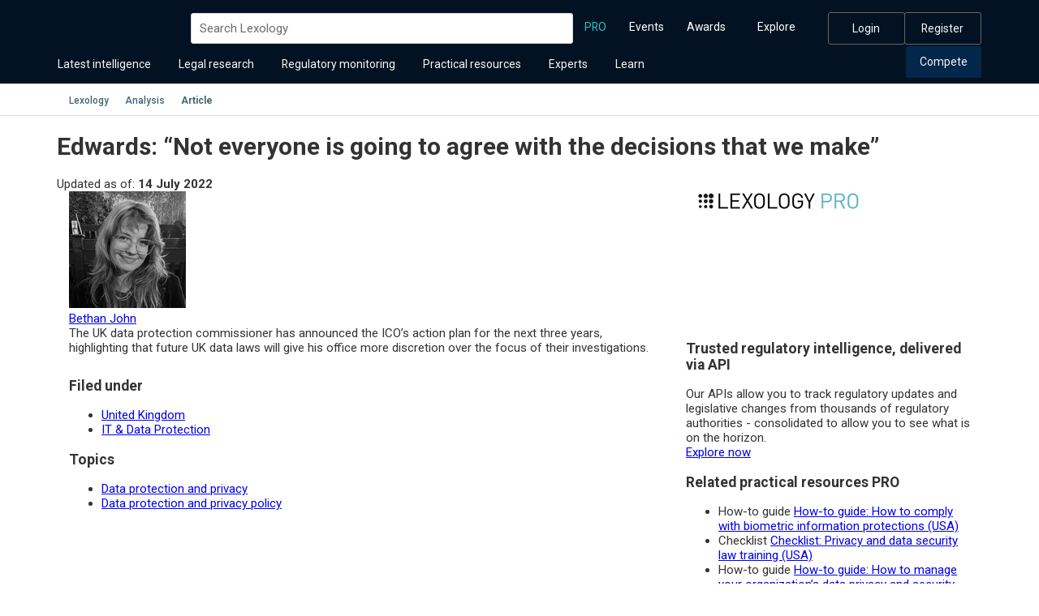

--- FILE ---
content_type: text/html; charset=utf-8
request_url: https://www.lexology.com/pro/content/edwards-not-everyone-going-agree-the-decisions-we-make
body_size: 17174
content:


<!DOCTYPE html>
<html lang='en'>
<head>
    <title>Edwards: “Not everyone is going to agree with the decisions that we make” - Lexology Pro</title>

    <link rel="preconnect" href="https://cookie-cdn.cookiepro.com" />
    <link rel="dns-prefetch" href="https://cookie-cdn.cookiepro.com" />
    <link rel="preconnect" href="https://static.hotjar.com" />
    <link rel="dns-prefetch" href="https://static.hotjar.com" />

<link rel="preload" href="/bundles/2021/libraryStyles?v=in-lJmI9OGBT8H6mNbL3txqVaio1r-ZTZOcp-Ljcfj81" as="style" />
<link rel="preload" href="/bundles/2021/scripts?v=N-hd5IcwslSh3ECYiXFS2P0HbOfzTRiFQukcMyn7Nrw1" as="script" />

    <link rel="preload" href="/bundles/sharedStyles?v=w1UDCi32-VPYpSg_4ErR2TeJnNLMZoWsg0T-KQ1JnmE1" as="style" />


    

    <link href='/dist/react/static/css/proArticle.0d0a047e.css' rel='preload' as='style' /><link href='/dist/react/static/js/0.53f729fb.chunk.js' rel='preload' as='script' /><link href='/dist/react/static/js/1.278c65c9.chunk.js' rel='preload' as='script' /><link href='/dist/react/static/js/proArticle.e1f47c71.js' rel='preload' as='script' /><link href='/dist/react/static/css/sitewidev2.abe2b988.css' rel='preload' as='style' /><link href='/dist/react/static/js/0.53f729fb.chunk.js' rel='preload' as='script' /><link href='/dist/react/static/js/1.278c65c9.chunk.js' rel='preload' as='script' /><link href='/dist/react/static/js/sitewidev2.14195cf8.js' rel='preload' as='script' /><script>window.__REACT_JS = '/dist/react/static/js/0.53f729fb.chunk.js,/dist/react/static/js/1.278c65c9.chunk.js,/dist/react/static/js/proArticle.e1f47c71.js,/dist/react/static/css/proArticle.0d0a047e.css,/dist/react/static/js/0.53f729fb.chunk.js,/dist/react/static/js/1.278c65c9.chunk.js,/dist/react/static/js/sitewidev2.14195cf8.js,/dist/react/static/css/sitewidev2.abe2b988.css'</script>

    <meta name="viewport" content="width=device-width, initial-scale=1">
    <script>
        var cookieProUrl = 'https://cookie-cdn.cookiepro.com/scripttemplates/otSDKStub.js';
        var cookieProDataDomainScript = '930d40f3-7bc1-4bec-938c-9c8ed3e61516';
        var optanonwrapperfunctions = [];
    </script>

    <meta http-equiv="X-UA-Compatible" content="IE=EDGE">
    <meta charset="utf-8">
    <meta name="robots" content="max-snippet:-1, max-image-preview:standard">




<link rel="canonical" href="https://www.lexology.com/pro/content/edwards-not-everyone-going-agree-the-decisions-we-make" />

<meta name="description" content="The UK data protection commissioner has announced the ICO’s action plan for the next three years, highlighting that future UK data laws will give his office more discretion over the focus of their investigations. " />
<meta name="keywords" content="law, lawyers, legal, law firms, law updates, legal updates, legal developments, law developments, legal newsletters, legal current awareness, deals, legal advisers, legal advisors, legal directory, United Kingdom, IT &amp; Data Protection, Data protection and privacy, Data protection and privacy policy" />


<meta property="og:title" content="Edwards: “Not everyone is going to agree with the decisions that we make”" />
<meta property="og:description" content="The UK data protection commissioner has announced the ICO’s action plan for the next three years, highlighting that future UK data laws will give his office more discretion over the focus of their investigations. " />
<meta property="og:url" content="https://www.lexology.com/pro/content/edwards-not-everyone-going-agree-the-decisions-we-make" />
<meta property="og:image" content="https://www.lexology.com/images/share/lexology-social-media.png" />
<meta property="og:image:alt" content="Lexology (R)" />
<meta property="og:type" content="article" />
<meta property="og:site_name" content="Lexology" />
<meta itemprop="name" content="Edwards: “Not everyone is going to agree with the decisions that we make”" />
<meta itemprop="description" content="The UK data protection commissioner has announced the ICO’s action plan for the next three years, highlighting that future UK data laws will give his office more discretion over the focus of their investigations. " />

<meta name="DC.date" content="2022-07-14" /><meta name="Workarea" content="IT &amp; Data Protection" /><meta name="Jurisdiction" content="United Kingdom" />    <meta name="FirmName" content="Lexology PRO" />
<script type="application/ld+json">
    {
        "@context": "http://schema.org",
        "@type": "Article",
        "url": "https://www.lexology.com/pro/content/edwards-not-everyone-going-agree-the-decisions-we-make",
        "image": {
            "@type": "ImageObject",
            "url": "https://www.lexology.com/images/share/lexology-social-media.png",
            "width": "180",
            "height": "110"
        },
        "headline": "Edwards: “Not everyone is going to agree with the decisions that we make”",
 "datePublished": "2022-07-14T15:07:41",          "dateModified": "2022-07-14T15:07:41",                     
            "publisher": {
                "@type": "Organization",
                "@context": "http://schema.org",
                "name": "Lexology PRO",
                "logo" : {
                    "@type": "ImageObject",
                    "url" : "https://www.lexology.com/images/lexology/firm/adb540ff-dd2e-490b-ba24-e9a3437947c6/20230503105019.png"
                },
                "url" : "https://www.lexology.com/firms/lexology-pro"
            },
            
                    "author": [
                
                    {
                    "@type": "Person",
                    "@context": "http://schema.org",
                    "name": "Bethan John",
                    "url": "https://www.lexology.com/firms/lexology-pro/bethan_john",
                    "image": "https://www.lexology.com/images/lexology/authorv2/squaretop/e06bf041-f6b8-4676-885b-2a5dcfae7d78/W144/H144/20240117121006/photo.jpg"
                    }
                
            ],
                    
            "isAccessibleForFree": "False",
            "hasPart": [
                {
                    "@type": "WebPageElement",
                    "isAccessibleForFree": "False",
                    "cssSelector": ".gated-content"
                }
            ],
            
        "mainEntityOfPage": "https://www.lexology.com/pro/content/edwards-not-everyone-going-agree-the-decisions-we-make"
    }
</script>

                
                    <link href="/bundles/2021/libraryStyles?v=in-lJmI9OGBT8H6mNbL3txqVaio1r-ZTZOcp-Ljcfj81" rel="stylesheet"/>

                
            
                <link href="/bundles/sharedStyles?v=w1UDCi32-VPYpSg_4ErR2TeJnNLMZoWsg0T-KQ1JnmE1" rel="stylesheet"/>

            

    

<link rel="preconnect" href="https://fonts.gstatic.com" />
<link rel="preload" as="style" href="https://fonts.googleapis.com/css?family=Roboto:400,500,700,300&amp;display=swap" />
<link rel="stylesheet" media="print" onload="this.onload=null;this.removeAttribute('media');" href="https://fonts.googleapis.com/css?family=Roboto:400,500,700,300&display=swap" /><noscript><link rel="stylesheet" href="https://fonts.googleapis.com/css?family=Roboto:400,500,700,300&display=swap" /></noscript>
<link rel="preload" href="/bundles/2018/fontawesome5?v=Kdn8pLG5gpw5oeKcAZDrvD3yAuaVJpf8ApNw9gspBEk1" as="style" />

<link rel="stylesheet" media="print" onload="this.onload=null;this.removeAttribute('media');" href="/bundles/2018/fontawesome5?v=Kdn8pLG5gpw5oeKcAZDrvD3yAuaVJpf8ApNw9gspBEk1" />
<noscript><link href="/bundles/2018/fontawesome5?v=Kdn8pLG5gpw5oeKcAZDrvD3yAuaVJpf8ApNw9gspBEk1" rel="stylesheet"/>
</noscript>

    <link rel="search" type="application/opensearchdescription+xml" href="/library/OpenSearch.xml" title="Lexology" />
    <meta http-equiv="content-type" content="text/html;charset=utf-8" />
    <link rel="SHORTCUT ICON" href="/favicon_lex.ico" type="image/x-icon" />
    <link href="//www.lexology.com/images/apple-touch-icon.png" rel="apple-touch-icon" />
    <link href="//www.lexology.com/images/apple-touch-icon-76x76.png" rel="apple-touch-icon" sizes="76x76" />
    <link href="//www.lexology.com/images/apple-touch-icon-120x120.png" rel="apple-touch-icon" sizes="120x120" />
    <link href="//www.lexology.com/images/apple-touch-icon-152x152.png" rel="apple-touch-icon" sizes="152x152" />
    <link href="//www.lexology.com/images/apple-touch-icon-180x180.png" rel="apple-touch-icon" sizes="180x180" />
    <link href="//www.lexology.com/favicon.ico" rel="icon" type="image/png" />
    <link href="//www.lexology.com/favicon.ico" rel="SHORTCUT ICON" type="image/png" />
    <link href="//www.lexology.com/images/icon-hires.png" rel="icon" sizes="192x192" />
    <link href="//www.lexology.com/images/icon-normal.png" rel="icon" sizes="128x128" />


    
    
    <script src="/dist/webpack/VideoHubDetail.2ddb0b1748ba60762e71.js"></script>

    <link href="/bundles/2019/prostyles?v=LZISUzWaN1DeWeDHb3gf7XBfmOxTO_3tPOD6LoSC6v41" rel="stylesheet"/>

    <link href="/bundles/misc-pages?v=Q3dL_hMdr1t606rCrAeQMDj_4RXQrhPt8iTtqHlDIxs1" rel="stylesheet"/>



    

    <script type="text/plain" class="optanon-category-C0002">
                            (function(i,s,o,g,r,a,m){i['GoogleAnalyticsObject']=r;i[r]=i[r]||function(){
                            (i[r].q=i[r].q||[]).push(arguments)},i[r].l=1*new Date();a=s.createElement(o),
                            m=s.getElementsByTagName(o)[0];a.async=1;a.src=g;m.parentNode.insertBefore(a,m)
                            })(window,document,'script','//www.google-analytics.com/analytics.js','ga');
                            ga('create', 'UA-8625846-3', 'auto');ga('send', 'pageview', {  });</script><!-- Google tag (gtag.js) -->
                        <script async src="https://www.googletagmanager.com/gtag/js?id=G-TPRFN09B8E" class="optanon-category-C0002"></script>
                        <script type="text/plain" class="optanon-category-C0002">
                            window.dataLayer = window.dataLayer || []; 
                            function gtag() {dataLayer.push(arguments); }
                            gtag('js', new Date());

                            gtag('config', 'G-TPRFN09B8E');   // Google Analytics 4 property</script>


    <script type="text/javascript">
        var isAuthenticated = false;
        var access = [];
        var permissions = [];
    </script>
    

<style>.container{margin-right:auto;margin-left:auto;padding-left:15px;padding-right:15px}@media (min-width:768px){.container{width:750px}}@media (min-width:992px){.container{width:970px}}@media (min-width:1200px){.container{width:1170px}}.container-fluid{margin-right:auto;margin-left:auto;padding-left:15px;padding-right:15px}.row{margin-left:-15px;margin-right:-15px}.col-lg-1,.col-lg-2,.col-lg-3,.col-lg-4,.col-lg-5,.col-lg-6,.col-lg-7,.col-lg-8,.col-lg-9,.col-lg-10,.col-lg-11,.col-lg-12,.col-md-1,.col-md-2,.col-md-3,.col-md-4,.col-md-5,.col-md-6,.col-md-7,.col-md-8,.col-md-9,.col-md-10,.col-md-11,.col-md-12,.col-sm-1,.col-sm-2,.col-sm-3,.col-sm-4,.col-sm-5,.col-sm-6,.col-sm-7,.col-sm-8,.col-sm-9,.col-sm-10,.col-sm-11,.col-sm-12,.col-xs-1,.col-xs-2,.col-xs-3,.col-xs-4,.col-xs-5,.col-xs-6,.col-xs-7,.col-xs-8,.col-xs-9,.col-xs-10,.col-xs-11,.col-xs-12{position:relative;min-height:1px;padding-left:15px;padding-right:15px}.col-xs-1,.col-xs-2,.col-xs-3,.col-xs-4,.col-xs-5,.col-xs-6,.col-xs-7,.col-xs-8,.col-xs-9,.col-xs-10,.col-xs-11,.col-xs-12{float:left}.col-xs-12{width:100%}.col-xs-11{width:91.66666667%}.col-xs-10{width:83.33333333%}.col-xs-9{width:75%}.col-xs-8{width:66.66666667%}.col-xs-7{width:58.33333333%}.col-xs-6{width:50%}.col-xs-5{width:41.66666667%}.col-xs-4{width:33.33333333%}.col-xs-3{width:25%}.col-xs-2{width:16.66666667%}.col-xs-1{width:8.33333333%}.col-xs-pull-12{right:100%}.col-xs-pull-11{right:91.66666667%}.col-xs-pull-10{right:83.33333333%}.col-xs-pull-9{right:75%}.col-xs-pull-8{right:66.66666667%}.col-xs-pull-7{right:58.33333333%}.col-xs-pull-6{right:50%}.col-xs-pull-5{right:41.66666667%}.col-xs-pull-4{right:33.33333333%}.col-xs-pull-3{right:25%}.col-xs-pull-2{right:16.66666667%}.col-xs-pull-1{right:8.33333333%}.col-xs-pull-0{right:0}.col-xs-push-12{left:100%}.col-xs-push-11{left:91.66666667%}.col-xs-push-10{left:83.33333333%}.col-xs-push-9{left:75%}.col-xs-push-8{left:66.66666667%}.col-xs-push-7{left:58.33333333%}.col-xs-push-6{left:50%}.col-xs-push-5{left:41.66666667%}.col-xs-push-4{left:33.33333333%}.col-xs-push-3{left:25%}.col-xs-push-2{left:16.66666667%}.col-xs-push-1{left:8.33333333%}.col-xs-push-0{left:0}.col-xs-offset-12{margin-left:100%}.col-xs-offset-11{margin-left:91.66666667%}.col-xs-offset-10{margin-left:83.33333333%}.col-xs-offset-9{margin-left:75%}.col-xs-offset-8{margin-left:66.66666667%}.col-xs-offset-7{margin-left:58.33333333%}.col-xs-offset-6{margin-left:50%}.col-xs-offset-5{margin-left:41.66666667%}.col-xs-offset-4{margin-left:33.33333333%}.col-xs-offset-3{margin-left:25%}.col-xs-offset-2{margin-left:16.66666667%}.col-xs-offset-1{margin-left:8.33333333%}.col-xs-offset-0{margin-left:0}@media (min-width:768px){.col-sm-1,.col-sm-2,.col-sm-3,.col-sm-4,.col-sm-5,.col-sm-6,.col-sm-7,.col-sm-8,.col-sm-9,.col-sm-10,.col-sm-11,.col-sm-12{float:left}.col-sm-12{width:100%}.col-sm-11{width:91.66666667%}.col-sm-10{width:83.33333333%}.col-sm-9{width:75%}.col-sm-8{width:66.66666667%}.col-sm-7{width:58.33333333%}.col-sm-6{width:50%}.col-sm-5{width:41.66666667%}.col-sm-4{width:33.33333333%}.col-sm-3{width:25%}.col-sm-2{width:16.66666667%}.col-sm-1{width:8.33333333%}.col-sm-pull-12{right:100%}.col-sm-pull-11{right:91.66666667%}.col-sm-pull-10{right:83.33333333%}.col-sm-pull-9{right:75%}.col-sm-pull-8{right:66.66666667%}.col-sm-pull-7{right:58.33333333%}.col-sm-pull-6{right:50%}.col-sm-pull-5{right:41.66666667%}.col-sm-pull-4{right:33.33333333%}.col-sm-pull-3{right:25%}.col-sm-pull-2{right:16.66666667%}.col-sm-pull-1{right:8.33333333%}.col-sm-pull-0{right:0}.col-sm-push-12{left:100%}.col-sm-push-11{left:91.66666667%}.col-sm-push-10{left:83.33333333%}.col-sm-push-9{left:75%}.col-sm-push-8{left:66.66666667%}.col-sm-push-7{left:58.33333333%}.col-sm-push-6{left:50%}.col-sm-push-5{left:41.66666667%}.col-sm-push-4{left:33.33333333%}.col-sm-push-3{left:25%}.col-sm-push-2{left:16.66666667%}.col-sm-push-1{left:8.33333333%}.col-sm-push-0{left:0}.col-sm-offset-12{margin-left:100%}.col-sm-offset-11{margin-left:91.66666667%}.col-sm-offset-10{margin-left:83.33333333%}.col-sm-offset-9{margin-left:75%}.col-sm-offset-8{margin-left:66.66666667%}.col-sm-offset-7{margin-left:58.33333333%}.col-sm-offset-6{margin-left:50%}.col-sm-offset-5{margin-left:41.66666667%}.col-sm-offset-4{margin-left:33.33333333%}.col-sm-offset-3{margin-left:25%}.col-sm-offset-2{margin-left:16.66666667%}.col-sm-offset-1{margin-left:8.33333333%}.col-sm-offset-0{margin-left:0}}@media (min-width:992px){.col-md-1,.col-md-2,.col-md-3,.col-md-4,.col-md-5,.col-md-6,.col-md-7,.col-md-8,.col-md-9,.col-md-10,.col-md-11,.col-md-12{float:left}.col-md-12{width:100%}.col-md-11{width:91.66666667%}.col-md-10{width:83.33333333%}.col-md-9{width:75%}.col-md-8{width:66.66666667%}.col-md-7{width:58.33333333%}.col-md-6{width:50%}.col-md-5{width:41.66666667%}.col-md-4{width:33.33333333%}.col-md-3{width:25%}.col-md-2{width:16.66666667%}.col-md-1{width:8.33333333%}.col-md-pull-12{right:100%}.col-md-pull-11{right:91.66666667%}.col-md-pull-10{right:83.33333333%}.col-md-pull-9{right:75%}.col-md-pull-8{right:66.66666667%}.col-md-pull-7{right:58.33333333%}.col-md-pull-6{right:50%}.col-md-pull-5{right:41.66666667%}.col-md-pull-4{right:33.33333333%}.col-md-pull-3{right:25%}.col-md-pull-2{right:16.66666667%}.col-md-pull-1{right:8.33333333%}.col-md-pull-0{right:0}.col-md-push-12{left:100%}.col-md-push-11{left:91.66666667%}.col-md-push-10{left:83.33333333%}.col-md-push-9{left:75%}.col-md-push-8{left:66.66666667%}.col-md-push-7{left:58.33333333%}.col-md-push-6{left:50%}.col-md-push-5{left:41.66666667%}.col-md-push-4{left:33.33333333%}.col-md-push-3{left:25%}.col-md-push-2{left:16.66666667%}.col-md-push-1{left:8.33333333%}.col-md-push-0{left:0}.col-md-offset-12{margin-left:100%}.col-md-offset-11{margin-left:91.66666667%}.col-md-offset-10{margin-left:83.33333333%}.col-md-offset-9{margin-left:75%}.col-md-offset-8{margin-left:66.66666667%}.col-md-offset-7{margin-left:58.33333333%}.col-md-offset-6{margin-left:50%}.col-md-offset-5{margin-left:41.66666667%}.col-md-offset-4{margin-left:33.33333333%}.col-md-offset-3{margin-left:25%}.col-md-offset-2{margin-left:16.66666667%}.col-md-offset-1{margin-left:8.33333333%}.col-md-offset-0{margin-left:0}}@media (min-width:1200px){.col-lg-1,.col-lg-2,.col-lg-3,.col-lg-4,.col-lg-5,.col-lg-6,.col-lg-7,.col-lg-8,.col-lg-9,.col-lg-10,.col-lg-11,.col-lg-12{float:left}.col-lg-12{width:100%}.col-lg-11{width:91.66666667%}.col-lg-10{width:83.33333333%}.col-lg-9{width:75%}.col-lg-8{width:66.66666667%}.col-lg-7{width:58.33333333%}.col-lg-6{width:50%}.col-lg-5{width:41.66666667%}.col-lg-4{width:33.33333333%}.col-lg-3{width:25%}.col-lg-2{width:16.66666667%}.col-lg-1{width:8.33333333%}.col-lg-pull-12{right:100%}.col-lg-pull-11{right:91.66666667%}.col-lg-pull-10{right:83.33333333%}.col-lg-pull-9{right:75%}.col-lg-pull-8{right:66.66666667%}.col-lg-pull-7{right:58.33333333%}.col-lg-pull-6{right:50%}.col-lg-pull-5{right:41.66666667%}.col-lg-pull-4{right:33.33333333%}.col-lg-pull-3{right:25%}.col-lg-pull-2{right:16.66666667%}.col-lg-pull-1{right:8.33333333%}.col-lg-pull-0{right:0}.col-lg-push-12{left:100%}.col-lg-push-11{left:91.66666667%}.col-lg-push-10{left:83.33333333%}.col-lg-push-9{left:75%}.col-lg-push-8{left:66.66666667%}.col-lg-push-7{left:58.33333333%}.col-lg-push-6{left:50%}.col-lg-push-5{left:41.66666667%}.col-lg-push-4{left:33.33333333%}.col-lg-push-3{left:25%}.col-lg-push-2{left:16.66666667%}.col-lg-push-1{left:8.33333333%}.col-lg-push-0{left:0}.col-lg-offset-12{margin-left:100%}.col-lg-offset-11{margin-left:91.66666667%}.col-lg-offset-10{margin-left:83.33333333%}.col-lg-offset-9{margin-left:75%}.col-lg-offset-8{margin-left:66.66666667%}.col-lg-offset-7{margin-left:58.33333333%}.col-lg-offset-6{margin-left:50%}.col-lg-offset-5{margin-left:41.66666667%}.col-lg-offset-4{margin-left:33.33333333%}.col-lg-offset-3{margin-left:25%}.col-lg-offset-2{margin-left:16.66666667%}.col-lg-offset-1{margin-left:8.33333333%}.col-lg-offset-0{margin-left:0}}*,:after,:before{box-sizing:border-box}html{-moz-text-size-adjust:100%;text-size-adjust:100%;-webkit-text-size-adjust:100%}body,html{font-family:Roboto,Arial,sans-serif;font-size:15px}body{left:0;padding:0;margin:0;font-weight:400;color:#333;-webkit-text-stroke:1px transparent;overflow-x:hidden}body ::selection{background-color:rgba(153,200,200,.7);color:#000}body h1,body h2,body h3,body h4,body h5,body h6{color:#333}button,input,select,table,textarea{font-family:Roboto,Arial,sans-serif;font-size:15px;font-weight:400;color:#333}article,aside,details,figcaption,figure,footer,header,hgroup,main,nav,section,summary{display:block}.container:after,.container:before{content:" ";display:table}.container:after{clear:both}@media (min-width:993px){#main-wrapper{min-height:500px}}.skip-to-content{position:absolute;top:-5.333rem;left:0;background:#fff;color:#000;padding:.8rem 1.333rem;text-decoration:none;font-size:1.067rem;font-weight:700;z-index:10000;white-space:nowrap;border:.2rem solid #000;box-shadow:0 .133rem .267rem rgba(0,0,0,.2)}.skip-to-content:focus{top:4rem;outline:.2rem solid #000;outline-offset:.133rem}.skip-to-content:hover{background:#f0f0f0;text-decoration:none}#lex-header-v4{background-color:#021222;position:relative;line-height:1.42857143}#lex-header-v4 .mobile-header,#lex-header-v4 .mobile-header-logo{display:none}@media (min-width:1032px) and (max-width:1189px){#lex-header-v4 .container{width:100%}}@media (min-width:1200px){#lex-header-v4 .top-nav{display:flex;justify-content:space-between;position:relative;align-content:center;flex-wrap:wrap;grid-gap:3rem;gap:3rem;align-items:center}#lex-header-v4 .top-nav>ul{display:inline-block;text-align:left}#lex-header-v4 .top-nav>ul li.lex-navlink.pro a{color:#2ac1c9}}#lex-header-v4 .bottom-row{display:flex;justify-content:space-between;align-items:center}@media (max-width:1199px){#lex-header-v4 .bottom-row .lbr-nav.left-nav{width:100%}}@media (min-width:1200px){#lex-header-v4 .bottom-row .lbr-nav.left-nav{z-index:101;width:auto;margin-left:-.667rem;display:inline-block}#lex-header-v4 .bottom-row .lbr-nav.right-nav{z-index:101;display:inline-block}#lex-header-v4 .bottom-row .lbr-nav.right-nav>ul{display:inline-block;text-align:left}#lex-header-v4 .bottom-row .lbr-nav.right-nav>ul #nav-compete button{background-color:#02274a}#lex-header-v4 .bottom-row .lbr-nav.right-nav>ul #nav-compete button:hover{background-color:#006993}}@media (min-width:1200px) and (min-width:1200px){#lex-header-v4 .bottom-row .lbr-nav.right-nav>ul #nav-toolkit.open-section button,#lex-header-v4 .bottom-row .lbr-nav.right-nav>ul #nav-toolkit button:hover{background-color:#004c6a}}#lex-header-v4 .lbr-nav #pro-link>a,#lex-header-v4 .lbr-nav #pro-link>button{color:#2ac1c9}@media (max-width:992px){#lex-header-v4 .lbr-nav #pro-link>a,#lex-header-v4 .lbr-nav #pro-link>button{font-weight:500}#lex-header-v4 .lbr-nav #pro-link>a:hover,#lex-header-v4 .lbr-nav #pro-link>button:hover{background-color:#282828}}#lex-header-v4 .main-nav{background-color:#021222;color:#fff;position:relative;z-index:99}#lex-header-v4 .main-nav .container{height:auto;position:relative}#lex-header-v4 .main-nav .container .navigation{padding:1rem 0 0;display:flex;flex-direction:column;grid-gap:1rem;gap:1rem}@media (max-width:1199px){#lex-header-v4 .main-nav .container .navigation{padding:0 0 .5rem;grid-gap:0;gap:0}}#lex-header-v4 .main-nav .container .mobile-header{padding:.7rem 0 0}#lex-header-v4 .main-nav .container .header-toggle{position:relative;display:flex;align-items:center;justify-content:center;width:2.667rem;height:2.667rem;padding:0;border:none;background:transparent;cursor:pointer}#lex-header-v4 .main-nav .container .header-toggle:before{content:"";display:block;width:2.667rem;height:2.667rem;background:#3e3d3e url(/dist/react/static/media/mobileMenuIcon.64255b6f.svg) 50% no-repeat;border-radius:.267rem}@media (max-width:1199px){#lex-header-v4 .main-nav .container .header-toggle{display:flex;margin-right:.8rem}}#lex-header-v4 .under-nav #gtdt-sub-nav .container nav ul li a{color:#4c49b3!important;font-weight:500}#lex-header-v4 .under-nav #gtdt-sub-nav .container nav ul li a:active,#lex-header-v4 .under-nav #gtdt-sub-nav .container nav ul li a:focus,#lex-header-v4 .under-nav #gtdt-sub-nav .container nav ul li a:hover{border-bottom-color:#4c49b3}#lex-header-v4 .under-nav #gtdt-sub-nav .container nav ul li.active a{color:#00162d!important;border-bottom-color:#00162d}#lex-header-v4 .mobile-only{display:none}#lex-header-v4 .border-top{border-top:1px solid #ccc}@media (max-width:1199px){#lex-header-v4 .mobile-only{display:block}#lex-header-v4 .desktop-only{display:none}#lex-header-v4 .main-nav{height:4.067rem}#lex-header-v4 .main-nav .container{height:4.067rem;padding:0}#lex-header-v4 .bottom-nav{display:none}#lex-header-v4 .mobile-links{position:fixed;top:0;right:0;width:17.333rem;height:100%;z-index:1000;overflow-y:auto;background-color:#021222;transform:translateX(100%);transition:transform .3s ease;pointer-events:none}body.mobile-nav-open #lex-header-v4 .mobile-links{transform:translateX(0);pointer-events:auto}body.mobile-nav-open #lex-header-v4 .mobile-links .lex-search-form .search-container-nav input[type=text]{border-radius:.533rem;font-size:.933rem;border:1px solid #0f2e4d;background:#071e35;color:rgba(255,253,253,.65);font-style:normal;font-weight:400;line-height:normal}body.mobile-nav-open #lex-header-v4 .mobile-links .lex-search-form .search-container-nav input.submit{filter:invert(100%) brightness(200%)}body.mobile-nav-open #lex-header-v4 .mobile-links .lex-search-form .search-container-nav input.search-input{height:2.667rem}body.mobile-nav-open #lex-header-v4 .mobile-links .lex-search-form .search-container-nav input.search-input:-ms-input-placeholder{color:rgba(255,253,253,.65)}body.mobile-nav-open #lex-header-v4 .mobile-links .lex-search-form .search-container-nav input.search-input::placeholder{color:rgba(255,253,253,.65)}#lex-header-v4 .mobile-header{display:flex;align-items:center;justify-content:space-between}#lex-header-v4 .mobile-header .mobile-header-logo{display:flex;align-items:center;margin-left:.8rem}#lex-header-v4 .mobile-header .mobile-header-logo svg{display:block;height:2rem}#lex-header-v4 #resource-nav-container,#lex-header-v4 .lex-analytics-subnav.desktop-only,#lex-header-v4 .lex-dd.desktop-only,#lex-header-v4 .top-nav .logo,#lex-header-v4 .top-nav [class*=logo]{display:none}}@media (max-width:1199px){body{transition:all .3s ease;left:0;position:relative}body.mobile-nav-open{left:-16rem;overflow:hidden}#resource-nav-container,.lex-analytics-subnav.desktop-only,.lex-dd.desktop-only{display:none}}.lex-logo{float:left;position:relative}.lex-logo a,.lex-logo button{display:block}.lex-logo.dark-logo,.lex-logo.standard-logo{background-size:165px;width:165px;height:24px}.lex-logo.dark-logo a,.lex-logo.standard-logo a{display:block;width:166px;height:24px}.lex-logo.standard-logo{background:url(/dist/react/static/media/lexology-logo-light.9dbe4a3c.svg) 0 0 no-repeat}.lex-logo.dark-logo{background:url(/dist/react/static/media/lexology-logo-dark.5608cd2b.svg) 0 0 no-repeat}.lex-logo.pro-logo{background:url(/dist/react/static/media/lexology-logo-pro-light.c64d6935.svg) 0 0 no-repeat;background-size:174px;width:174px;height:18px}.lex-logo.pro-logo a{display:block;height:100%;width:100%}.lex-logo:focus,.lex-logo:focus-visible{outline:1px solid #fff;outline-offset:3px;border-radius:3px}.sr-only{position:absolute;width:1px;height:1px;padding:0;margin:-1px;overflow:hidden;clip:rect(0,0,0,0);white-space:nowrap;border:0}@media (min-width:1200px){.lex-search-form{float:left;position:relative;display:block;width:auto;flex:1 1}.lex-search-form :focus-within{outline:1px solid #fff;outline-offset:5px;border-radius:5x}.lex-search-form .search-input:focus-visible{outline:1px solid #fff;outline-offset:2px;border-radius:5x}}@media (max-width:1199px){.lex-search-form{margin:9px 5px}}.lex-search-form .search-container-nav{position:relative;text-align:right}.lex-search-form .search-container-nav input.search-input{padding-right:34px;height:38px;border-radius:3px;color:#343134;border:none;outline:none;transition:width .2s;width:100%;background-color:#fff}.lex-search-form .search-container-nav input.search-input:-ms-input-placeholder{color:#6b6b6b!important}.lex-search-form .search-container-nav input.search-input::placeholder{color:#6b6b6b}.lex-search-form .search-container-nav input[type=text]{color:#6b6b6b;border:1px solid #d2d2d2;padding:2px 5px 2px 10px;margin:0}.lex-search-form .search-container-nav input.submit{border:none;outline:none;background:url(/dist/react/static/media/search-icon.92947d2b.svg) 50% no-repeat;background-size:13px 13px;position:absolute;right:0;width:12px;height:12px;top:0;filter:none}.lex-search-form .search-container-nav input[type=submit]{border-radius:6px;font-family:Roboto,Arial,sans-serif;text-align:center;padding:9px 20px;display:inline-block;text-decoration:none;font-size:14px;font-weight:700;line-height:16px;cursor:pointer;color:#fff;text-indent:-9999px;white-space:nowrap;overflow:hidden}@media (min-width:1200px){.logged-out .lex-search-form{width:calc(100% - 790px)}}#lex-header-v4 nav.lbr-nav ul{list-style:none;margin:0;padding:0}#lex-header-v4 nav.lbr-nav ul>li.lex-navlink>button.subnav-link{cursor:pointer;pointer-events:all;position:relative}#lex-header-v4 nav.lbr-nav ul>li.lex-navlink>button.subnav-link:before{content:"";background:url(/dist/react/static/media/arrow.12a93571.svg) 50% no-repeat;background-size:contain;position:absolute;right:5px;top:53%;transform:translateY(-50%) rotate(0deg);width:.5rem;height:.5rem;transition:transform .3s ease}#lex-header-v4 nav.lbr-nav ul>li.lex-navlink>button.subnav-button{cursor:pointer;pointer-events:all;position:relative}#lex-header-v4 nav.lbr-nav ul>li.lex-navlink.bordered>a{cursor:pointer;display:block;text-decoration:none;-webkit-user-select:none;-ms-user-select:none;user-select:none;line-height:2.3;font-weight:400;text-align:center;padding:.2rem 1.13rem;border:1px solid #646464;background:transparent;color:#f6f6f6;font-size:.93rem}#lex-header-v4 nav.lbr-nav ul>li.lex-navlink.bordered>a:hover{background:#3d3a3d}#lex-header-v4 nav.lbr-nav ul>li.lex-navlink.open-section>button.subnav-link:before{transform:translateY(-50%) rotate(-180deg)}#lex-header-v4 nav.lbr-nav ul>li.lex-navlink>nav.mobile-only{display:none}@media (min-width:1200px){#lex-header-v4 nav.lbr-nav ul>li.lex-navlink{float:left;position:relative;padding:0;margin:0 .07rem 0 0}#lex-header-v4 nav.lbr-nav ul>li.lex-navlink>a,#lex-header-v4 nav.lbr-nav ul>li.lex-navlink>button{display:block;padding:1rem .73rem;text-decoration:none;-webkit-user-select:none;-ms-user-select:none;user-select:none;line-height:1.3;font-weight:400;transition:all .3s ease}#lex-header-v4 nav.lbr-nav ul>li.lex-navlink>button{cursor:pointer;border:none;border-radius:0}#lex-header-v4 nav.lbr-nav ul>li.lex-navlink.standard>a,#lex-header-v4 nav.lbr-nav ul>li.lex-navlink.standard>button{background-color:transparent;color:#f6f6f6;border-color:transparent;font-size:.93rem;border-top-left-radius:.25rem;border-top-right-radius:.25rem}#lex-header-v4 nav.lbr-nav ul>li.lex-navlink.standard>a:hover,#lex-header-v4 nav.lbr-nav ul>li.lex-navlink.standard>button:hover{background-color:#02274a;color:#f6f6f6;border-color:#02274a}#lex-header-v4 nav.lbr-nav ul>li.lex-navlink.standard>button.subnav-link{padding-right:1.47rem}#lex-header-v4 nav.lbr-nav ul>li.lex-navlink.standard.open-section>button{background-color:#02274a;color:#f6f6f6;border-color:#02274a}#lex-header-v4 nav.lbr-nav ul>li.lex-navlink.standard.active>a,#lex-header-v4 nav.lbr-nav ul>li.lex-navlink.standard.active>button{font-weight:500;background-color:#02274a;color:#2ccce3;border-color:#02274a}#lex-header-v4 nav.lbr-nav ul>li.lex-navlink.standard.active>button.subnav-link:before{filter:sepia(25%) saturate(3741%) hue-rotate(148deg) brightness(75%) contrast(92%)}#lex-header-v4 nav.lbr-nav ul>li.lex-navlink.small{margin:0}#lex-header-v4 nav.lbr-nav ul>li.lex-navlink.small>a,#lex-header-v4 nav.lbr-nav ul>li.lex-navlink.small>button{background-color:transparent;color:#fff;border-color:transparent;font-size:.93rem;padding:.6rem .93rem;line-height:1.3}#lex-header-v4 nav.lbr-nav ul>li.lex-navlink.small>a:hover,#lex-header-v4 nav.lbr-nav ul>li.lex-navlink.small>button:hover{background-color:#02274a;color:#fff;border-color:#02274a}#lex-header-v4 nav.lbr-nav ul>li.lex-navlink.small>button.subnav-link{color:#fff;padding-right:1.67rem}#lex-header-v4 nav.lbr-nav ul>li.lex-navlink.small>button.subnav-button,#lex-header-v4 nav.lbr-nav ul>li.lex-navlink.small>button:hover{color:#fff}#lex-header-v4 nav.lbr-nav ul>li.lex-navlink.small>button:hover:before{filter:none}#lex-header-v4 nav.lbr-nav ul>li.lex-navlink.small.active>a,#lex-header-v4 nav.lbr-nav ul>li.lex-navlink.small.active>button,#lex-header-v4 nav.lbr-nav ul>li.lex-navlink.small.open-section>a,#lex-header-v4 nav.lbr-nav ul>li.lex-navlink.small.open-section>button{color:#f6f6f6}#lex-header-v4 nav.lbr-nav ul>li.lex-navlink.button{z-index:300;margin-left:.67rem}#lex-header-v4 nav.lbr-nav ul>li.lex-navlink.button>button{font-size:.93rem;border-radius:.2rem;padding:.7rem 1.13rem;cursor:pointer;color:#f6f6f6}#lex-header-v4 nav.lbr-nav ul>li.lex-navlink.button>button.subnav-link{padding-right:2.07rem}#lex-header-v4 nav.lbr-nav ul>li.lex-navlink.button>button.subnav-link:before{right:.8rem}#lex-header-v4 nav.lbr-nav ul>li.lex-navlink.button.active>button,#lex-header-v4 nav.lbr-nav ul>li.lex-navlink.button.open-section>button,#lex-header-v4 nav.lbr-nav ul>li.lex-navlink.button>button:hover{background-color:#444;color:#f6f6f6;border-color:#444}#lex-header-v4 nav.lbr-nav ul .mobile-login-register{display:none!important}}@media (max-width:1199px){#lex-header-v4 nav.lbr-nav ul>li.lex-navlink>a,#lex-header-v4 nav.lbr-nav ul>li.lex-navlink>button{text-align:left;color:#fff;display:block;width:100%;text-decoration:none;-webkit-user-select:none;-ms-user-select:none;user-select:none;border-radius:0;font-size:1.13rem;font-weight:400;padding:.8rem 1rem;line-height:1.3;transition:all .3s ease}#lex-header-v4 nav.lbr-nav ul>li.lex-navlink>a:hover,#lex-header-v4 nav.lbr-nav ul>li.lex-navlink>button:hover{color:#2ccce3;background-color:#02274a}#lex-header-v4 nav.lbr-nav ul>li.lex-navlink>button{cursor:pointer;background-color:transparent;border:none}#lex-header-v4 nav.lbr-nav ul>li.lex-navlink>button.subnav-link:before{right:1rem;top:1.6rem;width:1em;height:1em}#lex-header-v4 nav.lbr-nav ul>li.lex-navlink>button.subnav-link:hover{color:#2ccce3}#lex-header-v4 nav.lbr-nav ul>li.lex-navlink>button.subnav-button{background-color:#333;font-weight:500}#lex-header-v4 nav.lbr-nav ul>li.lex-navlink>button.subnav-button:hover{color:#fff}#lex-header-v4 nav.lbr-nav ul>li.lex-navlink.subnav>nav{display:none}#lex-header-v4 nav.lbr-nav ul>li.lex-navlink.subnav.open-section>nav{background-color:rgba(4,28,52,.54);display:block;padding:.33rem 0}#lex-header-v4 nav.lbr-nav ul>li.lex-navlink.subnav.open-section>nav.mobile-only{display:block}#lex-header-v4 nav.lbr-nav ul>li.lex-navlink.subnav.open-section>nav .lex-navlink a{font-size:1.07rem;font-weight:400;line-height:1.3;padding:.47rem 1rem}#lex-header-v4 nav.lbr-nav ul>li.lex-navlink.standard.subnav{border-bottom:1px solid rgba(17,51,80,.56)}#lex-header-v4 nav.lbr-nav ul>li.lex-navlink.hasCategories{font-size:.8rem;font-weight:400;line-height:1.3;padding:1.13rem 1rem .33rem;color:hsla(0,0%,100%,.63);text-transform:uppercase;text-decoration:underline}#lex-header-v4 nav.lbr-nav ul>li.lex-navlink.active>a,#lex-header-v4 nav.lbr-nav ul>li.lex-navlink.active>button{color:#2ccce3;font-weight:500}#lex-header-v4 nav.lbr-nav ul>li.lex-navlink.mobile-only.small-link>a,#lex-header-v4 nav.lbr-nav ul>li.lex-navlink.mobile-only.small-link>button{font-size:.93rem;padding:.33rem .33rem .33rem 1rem;color:#8ea1b5}#lex-header-v4 nav.lbr-nav ul>li.lex-navlink.mobile-only.compete>a{padding:.8rem 1rem;font-size:1.13rem;color:#fff;background-color:#071d34}#lex-header-v4 nav.lbr-nav ul>li.lex-navlink.mobile-only.compete>a:hover{color:#2ccce3}#lex-header-v4 nav.lbr-nav ul>li.lex-navlink#mylex-nav-pro-button{margin:0 1rem}#lex-header-v4 nav.lbr-nav ul>li.lex-navlink#mylex-nav-pro-button a{display:inline-block;background-color:#03ffed;color:#021222;font-size:.93rem;font-weight:400;border-radius:.27rem;border:1px solid #03ffed;transition:all .3s ease}#lex-header-v4 nav.lbr-nav ul>li.lex-navlink#mylex-nav-pro-button a:hover{background-color:#021222;border:1px solid #fff;color:#fff}#lex-header-v4 nav.lbr-nav ul .mobile-login-register{display:flex;flex-direction:row;width:88%;margin:1rem auto}#lex-header-v4 nav.lbr-nav ul .mobile-login-register .lex-navlink{flex:1 1 50%;margin:0}#lex-header-v4 nav.lbr-nav ul .mobile-login-register .lex-navlink a{display:block;text-align:center;border:1px solid #646464;background:transparent;color:#f6f6f6;font-size:.93rem;padding:.67rem 0;text-decoration:none}#lex-header-v4 nav.lbr-nav ul .mobile-login-register .lex-navlink a:hover{background:#02274a;color:#2ccce3;text-decoration:underline}#lex-header-v4 nav.lbr-nav ul .mobile-login-register .lex-navlink:first-child a{border-right:none}#lex-header-v4 nav.lbr-nav ul .desktop-only{display:none!important}#lex-header-v4 nav.lbr-nav ul #mylex-nav{margin:1rem auto;width:88%;transition:all .3s ease}#lex-header-v4 nav.lbr-nav ul #mylex-nav button{background:#5f5e5f;border-radius:.33rem;padding:.67rem 1rem;font-size:.93rem;border:1px solid #5f5e5f}#lex-header-v4 nav.lbr-nav ul #mylex-nav button:before{right:1rem;top:1.33rem;width:.67em;height:.67em}#lex-header-v4 nav.lbr-nav ul #mylex-nav button:hover{background-color:#5f5e5f;color:#fff}#lex-header-v4 nav.lbr-nav ul #mylex-nav .lexcomponent-mylexology-dropdown{padding:0;margin-top:-.2rem;border:1px solid #fff;border-top:none}#lex-header-v4 nav.lbr-nav ul #mylex-nav .lexcomponent-mylexology-dropdown li:first-child{padding-top:.2rem}#lex-header-v4 nav.lbr-nav ul #mylex-nav .lexcomponent-mylexology-dropdown li a:hover{background-color:#021222}#lex-header-v4 nav.lbr-nav ul #mylex-nav.open-section button{border:1px solid #fff}#lex-header-v4 nav.lbr-nav ul #nav-toolkit{margin-bottom:.67rem}#lex-header-v4 nav.lbr-nav ul #nav-toolkit button{background-color:#071d34;border-top:1px solid rgba(17,51,80,.56)}#lex-header-v4 nav.lbr-nav ul #lex-analytics-subnav .container{height:fit-content}#lex-header-v4 nav.lbr-nav ul #lex-analytics-subnav .container ul{margin-bottom:.33rem}}@media (min-width:993px){#mylex-nav-login>a,#mylex-nav-login>button{margin-left:15px;margin-right:-2px;border-top-left-radius:3px;border-bottom-left-radius:3px;width:95px;border-radius:3px}}@media (max-width:992px){#mylex-nav-login>a,#mylex-nav-login>button{border-radius:5px 0 0 5px}}@media (min-width:993px){#mylex-nav-register>a,#mylex-nav-register>button{border-top-right-radius:3px;border-bottom-right-radius:3px;width:95px;border-radius:3px}}@media (max-width:992px){#mylex-nav-register>a,#mylex-nav-register>button{border-radius:0 5px 5px 0}}@media (min-width:1200px){.lex-analytics-subnav{z-index:100;position:absolute;background-color:#fff;width:100%;color:#1f1f1f;box-shadow:0 2px 14px 0 rgba(0,0,0,.17)}.lex-analytics-subnav.active{animation:fade .1s linear;display:block}.lex-analytics-subnav.mega-nav>.container{position:relative;height:inherit;padding:0 15px}.lex-analytics-subnav.mega-nav>.container .competelink a{display:flex;justify-content:flex-end;margin-top:0;text-decoration:none;color:#00162d;margin-right:0}.lex-analytics-subnav.mega-nav>.container .competelink a:hover{color:#00162d;text-decoration:underline}.lex-analytics-subnav.mega-nav>.container .competelink a:hover .first-text,.lex-analytics-subnav.mega-nav>.container .competelink a:hover .last-text{color:#00162d;font-weight:700}.lex-analytics-subnav.mega-nav>.container .competelink a .first-text{color:#e55166;font-weight:700}.lex-analytics-subnav.mega-nav>.container .competelink a .last-text{color:#00162d;font-weight:700}.lex-analytics-subnav.mega-nav>.container .nav-container{display:flex}.lex-analytics-subnav.mega-nav>.container .nav-container>nav{margin-right:15px;width:33%;padding:15px 15px 20px}.lex-analytics-subnav.mega-nav>.container .nav-container>nav h2{color:#e55166!important;font-size:13px;font-weight:700;margin:0;padding:15px 0 7px;white-space:nowrap}.lex-analytics-subnav.mega-nav>.container .nav-container nav .nav-description{height:50px;overflow:hidden;border-bottom:1px solid #eaf4f4;color:#000}.lex-analytics-subnav.mega-nav>.container .nav-container nav .nav-description p{color:#505d68;font-size:12px}.lex-analytics-subnav.mega-nav>.container .nav-container nav ul{margin-top:15px;padding:0;list-style:none}.lex-analytics-subnav.mega-nav>.container .nav-container nav ul li{float:none;position:relative;display:flex;align-items:center;grid-gap:10px;gap:10px;margin:10px 0}.lex-analytics-subnav.mega-nav>.container .nav-container nav ul li .dot{background-color:#fbaf02;border-radius:50%;display:inline-block;height:10px;width:10px}.lex-analytics-subnav.mega-nav>.container .nav-container nav ul li:hover .dot{background-color:#00162d}.lex-analytics-subnav.mega-nav>.container .nav-container nav ul li a{font-size:17px;font-weight:700;display:inline-flex;color:#1f1f1f;text-decoration:none}.lex-analytics-subnav.mega-nav>.container .nav-container nav ul li a:hover{text-decoration:underline;color:#00162d}.lex-analytics-subnav.mega-nav>.container .nav-container nav ul li a:hover span{padding-bottom:4px;border-bottom:1px solid #2a6c76}.lex-analytics-subnav.mega-nav>.container .nav-container nav ul li.active a{pointer-events:none;background-color:transparent;color:#2a6c76}.lex-analytics-subnav.mega-nav>.container .nav-container nav ul li.active a:hover{background-color:transparent}.lex-analytics-subnav.mega-nav>.container .nav-container nav .heading{font-weight:700;margin:0;padding:0 0 7px;white-space:nowrap;display:inline-block;color:#e55166}.lex-analytics-subnav.mega-nav>.container .nav-container nav .nav-description{border-bottom:1px solid #fff;margin:0 -15px;padding:0 15px}.lex-analytics-subnav.mega-nav>.container .nav-container nav .nav-description p{margin:0 0 10px;color:rgba(0,0,0,.66);font-size:12.5px;font-style:normal;font-weight:400}.lex-analytics-subnav.mega-nav>.container .nav-container nav.accent-shaded{background-color:#e8ecf1}.lex-analytics-subnav.mega-nav>.container .nav-container nav.accent-shaded .heading{color:#000}}@media (max-width:1199px){#nav-toolkit .heading{margin:0;border-top:1px solid #666;border-bottom:1px solid #666;padding:7px 10px 5px;color:#fff;font-weight:700;font-size:10px;text-transform:uppercase;display:inline-block;width:100%}#nav-toolkit .heading.dot{display:none}#nav-toolkit .container{width:100%;height:unset;margin:0;padding:0}}#nav-toolkit button{background-color:#006993}@media (min-width:1200px){#nav-toolkit.open-section button,#nav-toolkit button:hover{background-color:#004c6a}}@media (min-width:993px){#mylex-nav{margin-left:20px}}@media (max-width:992px){#mylex-nav>a,#mylex-nav>button{background-color:#555455}}#pro-link>a,#pro-link>button{color:#2ac1c9}@media (min-width:993px){#pro-link>a,#pro-link>button{font-weight:400}#pro-link>a:hover,#pro-link>button:hover{color:#18949b}}@media (max-width:992px){#pro-link>a,#pro-link>button{font-weight:500}#pro-link>a:hover,#pro-link>button:hover{background-color:#282828}}@media (min-width:1200px){.lex-dd{position:absolute;margin:0;padding:10px 0;border:1px solid #aaa;border-radius:5px;width:inherit;box-shadow:0 3px 5px 0 rgb(0 0 0/14%);background-color:#fff;z-index:2000;*zoom:1}.lex-dd:after,.lex-dd:before{display:table;line-height:0;content:""}.lex-dd:after{content:"";display:table;clear:both}.lex-dd ul{list-style:none;margin:0;padding:0}.lex-dd ul li{width:100%;margin-right:0;float:left;position:relative;background-color:#fff}.lex-dd ul li.divider{padding-top:10px;border-top:1px solid #ddd;margin-top:10px}.lex-dd ul li a{color:#000;background-color:transparent;font-weight:500;width:100%;padding:9px 15px;text-decoration:none;-webkit-user-select:none;-ms-user-select:none;user-select:none;background-color:#fff;position:relative;display:inline-flex;align-items:center;justify-content:space-between}.lex-dd ul li a:hover{background-color:#eee}.lex-dd ul li a .item__text{display:inline-block}.lex-dd ul li a .item__icon{display:inline-flex;line-height:0;width:15px;height:15px}.lex-dd .drop-down-item .tag{display:inline-block;position:absolute;right:15px;top:8px;border-radius:4px;font-size:10px;font-weight:500;padding:3px 8px 2px;text-transform:uppercase;background-color:#3a98a6;color:#fff;min-width:30px;text-align:center}.lex-dd .drop-down-item .tag .loader svg{color:#fff;font-size:9px;font-weight:700}}@media (max-width:992px){.lex-dd.desktop-only,.lex-dd .divider{display:none}}body .lex-main{margin:auto;line-height:21px;color:#333}body .lex-main h1,body .lex-main h2,body .lex-main h3,body .lex-main h4,body .lex-main h5,body .lex-main h6{margin-top:0;margin-bottom:.5em;font-weight:500}body .lex-main p{margin-top:0;margin-bottom:15px}body .lex-main p:last-child{margin-bottom:0}body .lex-main.margins{padding:15px}.lex-ft{position:relative;background-color:#021222;display:block;line-height:1.42857143;margin-top:15px}.lex-ft .row{margin:20px 0;padding-top:20px;border-top:none}.lex-ft .row .foot-col-head{font-weight:700;color:#fff;margin-bottom:16px}.lex-ft .row:after,.lex-ft .row:before{display:table;content:" "}.lex-ft .foot-1{content:"";display:table;clear:both;width:100%}.lex-ft .foot-2{border-top:2px solid;margin-bottom:12px}.lex-ft ul{list-style-type:none;padding:0 15px 0 0;border-right:none;min-height:110px;margin-bottom:30px}.lex-ft ul li{margin-bottom:8px}.lex-ft a{color:#989898;text-decoration:none}.lex-ft a:hover{text-decoration:underline!important}.lex-ft .foot-search-container{float:right;position:relative}.lex-ft .foot-search-container input#qfoot{padding-right:34px;height:38px;border-radius:3px;background-color:#fff;outline:0;transition:width .2s;width:255px!important;right:-188px;color:#6b6b6b;border:1px solid #6b6b6b}.lex-ft .foot-search-container input#qfoot:placeholder{color:#6b6b6b}.lex-ft .foot-search-container input.submit{position:absolute;right:0;border:none;outline:0;background:url(/dist/react/static/media/search-icon.92947d2b.svg) 50% no-repeat;background-size:13px 13px;width:12px}.lex-ft .foot-search-container input[type=text]{border-radius:6px;color:#6b6b6b;border:1px solid #d2d2d2;padding:2px 5px 2px 10px;margin:0;height:30px}.lex-ft .foot-search-container input[type=submit]{border-radius:6px;font-family:Roboto,Arial,sans-serif;text-align:center;padding:10px 20px;display:inline-block;text-decoration:none;font-size:14px;font-weight:700;line-height:16px;cursor:pointer;color:#fff;text-indent:-9999px;white-space:nowrap;overflow:hidden}.lex-ft .foot-search-container .sr-only{border:0;clip:rect(0,0,0,0);height:1px;margin:-1px;overflow:hidden;padding:0;position:absolute;width:1px}.lex-ft .copyright{display:flex;justify-content:flex-end;float:right;text-align:right}.lex-ft .copyright img{margin-left:10px;margin-bottom:20px}.lex-ft .copyright p{margin-top:30px}@media (max-width:768px){.lex-ft .copyright{margin-top:0!important;position:relative;flex-direction:row-reverse;float:none;margin-top:20px;text-align:left;margin-bottom:0;height:65px}.lex-ft .copyright p{margin-top:18px}.lex-ft .copyright img{width:50px;height:50px;margin-left:0;margin-right:10px}}.lex-ft .follow-links{margin-top:20px;margin-left:37px;margin-right:0;padding-right:0;float:right}.lex-ft .follow-links span{margin-left:8px;position:relative}.lex-ft .follow-links a{display:flex;align-self:center;padding:3px}.lex-ft .follow-links a img{width:20px;filter:invert(67%) sepia(4%) saturate(16%) hue-rotate(342deg) brightness(89%) contrast(95%)}@media (max-width:992px){.lex-ft .follow-links{float:none}}@media (max-width:768px){.lex-ft .follow-links{padding-top:15px!important}}.lex-ft .errorFooterLinks ul{border-right:none}.lex-ft .errorFooterLinks ul li{float:left;padding:0 10px;border-right:1px solid #ccc}.lex-ft .errorFooterLinks ul li:last-child{border:none}.lex-ft .errorFooterLinks ul li:first-child{padding-left:0}.lex-ft.errorFooter{margin-top:50px}@media (max-width:992px){.lex-ft .row.foot-1>div.foot-search-column{width:100%}.lex-ft .row.foot-1>div.foot-search-column .column{width:50%;float:left}}@media (max-width:768px){.lex-ft .foot-col-head{margin:16px 0 2px!important;width:inherit!important}.lex-ft .foot-search-container{position:relative;width:100%;padding-left:15px;padding-right:15px}.lex-ft .foot-search-container input[type=submit]{padding:10px;margin-right:20px}.lex-ft .foot-search-container input#qfoot{width:100%!important;margin-bottom:15px}.lex-ft .row.foot-1{margin-top:-20px;width:100%}.lex-ft .row.foot-1>div,.lex-ft .row.foot-1>div.foot-search-column>.column{float:none!important;display:block!important;width:100%!important;padding:0}.lex-ft .row.foot-1>div ul{display:block;padding:0;border:none;min-height:0;margin:0 0 15px}.lex-ft .row.foot-1>div ul.no-border{border-right:none}.lex-ft .row.foot-1>div ul li{display:inline-block;margin-right:10px!important;border-right:1px solid #777;padding:0 10px 0 0;margin:0 0 5px}.lex-ft .row.foot-1>div ul li a{display:block;font-size:15px;width:100%;padding:3px 0;border-bottom:none;height:27px}.lex-ft .row.foot-1>div ul li a:hover{background-color:#191919;text-decoration:underline}.lex-ft .row.foot-1>div ul li:last-child{border-right:none}.lex-ft .row.foot-1>div ul li:hover{background-color:#191919}.lex-ft .row.foot-1 .logged-out{margin:15px 0}.lex-ft .row.foot-1 .logged-out .foot-col-head{display:none}.lex-ft .row div{width:100%;padding:0}.lex-ft .cls-1{fill:#989898!important}}@media (max-width:480px){.lex-ft .GlobeLink img{width:40px;height:40px}.lex-ft .copyright{height:48px;font-size:13px}.lex-ft .copyright p{margin-top:12px}}.backToTop{float:right;position:fixed;bottom:18px;right:20px;z-index:100}.back-to-top{border:3px solid #00162d;display:flex;align-items:center;justify-content:center;cursor:pointer;transition:background-color .3s ease,border-color .3s ease,filter .3s ease;background-color:#fff;border-radius:50%;width:50px;height:50px;background-image:url(/dist/react/static/media/back-to-top.79c32473.svg);background-repeat:no-repeat}.back-to-top,.back-to-top:hover{background-position:50%;background-size:60%}.back-to-top:hover{background-color:#00162d;border-color:#00162d;background-image:url(/dist/react/static/media/back-to-topInvert.2f7e6952.svg)}.lex-breadcrumbs{position:relative;z-index:1;width:100%;background:#fff;padding:9px 15px 8px 1px;border-bottom:1px solid #dbdbdb;border-top:1px solid #dbdbdb}.lex-breadcrumbs .breadcrumb{position:relative;z-index:2;font-size:12px;padding:8px 1px;line-height:12px;font-weight:500;background:transparent}.lex-breadcrumbs .breadcrumb .breadcrumbLabel{color:#456573;text-decoration:none}.lex-breadcrumbs .breadcrumb .breadcrumbLabel:hover{text-decoration:underline;color:#000}.lex-breadcrumbs .breadcrumb:first-child:before{content:"";background:url(/dist/react/static/media/home.8332e4e2.svg) no-repeat;background-size:100%;background-position:50%;width:16px;height:16px;display:inline-block;vertical-align:-3px;margin-right:5px;filter:invert(39%) sepia(6%) saturate(1885%) hue-rotate(153deg) brightness(93%) contrast(97%)}.lex-breadcrumbs .breadcrumb:hover:first-child:before{filter:unset}.lex-breadcrumbs .breadcrumb .separator{background:url(/dist/react/static/media/chevron.60a4b01c.svg) no-repeat;background-size:100%;background-position:50%;width:8px;height:8px;display:inline-block;vertical-align:middle;margin:5px;filter:invert(39%) sepia(6%) saturate(1885%) hue-rotate(153deg) brightness(93%) contrast(97%)}.lex-breadcrumbs .breadcrumbNoLink{text-decoration:none;position:relative;z-index:2;font-size:12px;line-height:12px;font-weight:700;color:#456573}.lex-breadcrumbs .breadcrumbNoLink .breadcrumbLabel{color:#456573;text-decoration:none}.lex-breadcrumbs.dark{background:#2d2d2d;border-top:1px solid #2d2d2d;border-bottom:1px solid #2d2d2d}.lex-breadcrumbs.dark:before{background:#2d2d2d}.lex-breadcrumbs.dark .breadcrumb .breadcrumbLabel,.lex-breadcrumbs.dark .breadcrumb .breadcrumbLabel:hover{color:#fff}.lex-breadcrumbs.dark .breadcrumb .separator,.lex-breadcrumbs.dark .breadcrumb:first-child:before{filter:invert(100%)}.lex-breadcrumbs.dark .breadcrumbNoLink,.lex-breadcrumbs.dark .breadcrumbNoLink .breadcrumbLabel,.lex-breadcrumbs.dark .breadcrumbNoLink .breadcrumbLabel:hover{color:#fff}.lex-subnav{background-color:#f2f6f8;width:100%}.lex-subnav>nav{position:relative;width:100%;height:44px;line-height:44px;background-color:#f6f6f6;left:0;top:0;text-align:left;font-size:17px}@media (max-width:992px){.lex-subnav>nav{height:40px;line-height:1.2}}.lex-subnav>nav ul{padding:0;margin:0;list-style:none}@media (min-width:993px){.lex-subnav>nav ul{display:flex;align:center;justify-content:flex-start}}@media (max-width:992px){.lex-subnav>nav ul{white-space:nowrap;width:100%;overflow-x:scroll;-ms-overflow-style:none;scrollbar-width:none}.lex-subnav>nav ul::-webkit-scrollbar{display:none}}.lex-subnav>nav ul li{padding:0;margin:0 15px 0 0}@media (max-width:992px){.lex-subnav>nav ul li{margin:0 5px 0 0;display:inline-block}}.lex-subnav>nav ul li a{padding:15px 15px 13px;line-height:43px;text-decoration:none;color:#646464;position:relative;font-size:17px}@media (max-width:992px){.lex-subnav>nav ul li a{padding:12px 7.5px;font-size:12px}}.lex-subnav>nav ul li a:before{content:"";position:absolute;background-color:#021c52;right:0;bottom:0;width:0;height:3px;display:block;transition:width .25s ease-in-out}.lex-subnav>nav ul li a.active,.lex-subnav>nav ul li a:hover{color:#021c52}.lex-subnav>nav ul li a.active:before,.lex-subnav>nav ul li a:hover:before{width:100%;left:0}.lex-tabs-component{padding-top:15px;margin-bottom:6px}.lex-tabs-component ul{line-height:20px;padding-left:0;padding-right:0;margin-top:0;margin-bottom:-6px;border-bottom:1px solid #d2d2d2}.lex-tabs-component ul li{display:inline-block;position:relative;min-width:200px;height:49px;text-align:center;overflow:hidden;z-index:1;color:#296d79;background-color:#266671;box-shadow:0 2px 4px 0 transparent;border-radius:15px 15px 0 0;background-color:#edf6f6;border-top-left-radius:6px;border-top-right-radius:6px;margin-right:10px;margin-bottom:-6px;border:1px solid #d2d2d2}.lex-tabs-component ul li.active{background-color:#307881;border-bottom:none}.lex-tabs-component ul li.active a{color:#fff;cursor:default;font-weight:500}.lex-tabs-component ul li.active a:hover{text-decoration:none}.lex-tabs-component ul li a{color:#266671;white-space:nowrap;display:block;padding:15px 0 0;text-align:center;width:100%;font-size:14px;line-height:16px;font-weight:400;margin:0;font-family:Roboto;text-decoration:none}.lex-tabs-component ul li a svg{margin-right:7px;height:15px}.lex-tabs-component ul li a:last-child{margin-left:5px;margin-right:0}.lex-tabs-component ul li a:hover{text-decoration:underline}.lexcomponent-subnav{z-index:100;position:absolute;top:122px;background-color:#fff;width:100%;color:#1f1f1f;box-shadow:0 2px 14px 0 rgba(0,0,0,.17);background-color:#f6f6f6;*zoom:1}.lexcomponent-subnav nav ul{list-style:none;margin:0;padding:0}.lexcomponent-subnav nav ul li{float:left;position:relative}.lexcomponent-subnav nav ul li a,.lexcomponent-subnav nav ul li a:active,.lexcomponent-subnav nav ul li a:focus{display:block;padding:9px 17px;text-decoration:none!important}.lexcomponent-subnav nav ul li a.subnav-link,.lexcomponent-subnav nav ul li a:active.subnav-link,.lexcomponent-subnav nav ul li a:focus.subnav-link{padding-right:31px;cursor:pointer;pointer-events:all}.lexcomponent-subnav nav ul li a.subnav-link:after,.lexcomponent-subnav nav ul li a:active.subnav-link:after,.lexcomponent-subnav nav ul li a:focus.subnav-link:after{font-family:Font Awesome\ 5 Pro;content:"\f078";position:absolute;right:15px;top:13px;font-size:8px}.lexcomponent-subnav nav ul li a.subnav-link+nav.sub-nav,.lexcomponent-subnav nav ul li a:active.subnav-link+nav.sub-nav,.lexcomponent-subnav nav ul li a:focus.subnav-link+nav.sub-nav{left:-70px;top:45px;width:calc(100% + 70px);border-radius:3px}.lexcomponent-subnav nav ul li a.subnav-link+nav.sub-nav ul,.lexcomponent-subnav nav ul li a:active.subnav-link+nav.sub-nav ul,.lexcomponent-subnav nav ul li a:focus.subnav-link+nav.sub-nav ul{padding:10px 0}.lexcomponent-subnav nav ul li a.subnav-link+nav.sub-nav ul li,.lexcomponent-subnav nav ul li a:active.subnav-link+nav.sub-nav ul li,.lexcomponent-subnav nav ul li a:focus.subnav-link+nav.sub-nav ul li{float:none}.lexcomponent-subnav nav ul li a.subnav-link+nav.sub-nav ul li a,.lexcomponent-subnav nav ul li a:active.subnav-link+nav.sub-nav ul li a,.lexcomponent-subnav nav ul li a:focus.subnav-link+nav.sub-nav ul li a{font-size:15px;padding:8px 15px;color:#1f1f1f!important}.lexcomponent-subnav nav ul li a.subnav-link+nav.sub-nav ul li a:hover,.lexcomponent-subnav nav ul li a:active.subnav-link+nav.sub-nav ul li a:hover,.lexcomponent-subnav nav ul li a:focus.subnav-link+nav.sub-nav ul li a:hover{background-color:#f6f6f6;color:#1f1f1f!important}.lexcomponent-subnav nav ul li a.subnav-link+nav.sub-nav ul li a strong,.lexcomponent-subnav nav ul li a:active.subnav-link+nav.sub-nav ul li a strong,.lexcomponent-subnav nav ul li a:focus.subnav-link+nav.sub-nav ul li a strong{font-weight:500}.lexcomponent-subnav nav ul li a.subnav-link+nav.sub-nav ul li.divider,.lexcomponent-subnav nav ul li a:active.subnav-link+nav.sub-nav ul li.divider,.lexcomponent-subnav nav ul li a:focus.subnav-link+nav.sub-nav ul li.divider{padding-top:10px;border-top:1px solid #ddd;margin-top:10px}.lexcomponent-subnav nav ul li.button-dropdown{z-index:300}.lexcomponent-subnav nav ul li.button-dropdown a{position:relative;top:5px;margin-left:8px;padding:8px 15px!important;border-radius:3px;cursor:pointer!important}.lexcomponent-subnav nav ul li.button-dropdown a:before{font-family:Font Awesome\ 5 Pro;content:"\f0c9";position:relative;top:-1px;font-size:12px;padding-right:8px}.lexcomponent-subnav nav ul li.button-dropdown a:after{content:""!important}.lexcomponent-subnav nav ul li.button-dropdown.active{position:relative;background-color:#f6f6f6;border-top-left-radius:3px;border-top-right-radius:3px;padding-bottom:12px}.lexcomponent-subnav nav ul li.button-dropdown.active.subnav-active{background-color:#fff!important}.lexcomponent-subnav nav ul li.button-dropdown.active a{margin-left:0;background-color:#f6f6f6;font-weight:500;color:#000!important;top:6px}.lexcomponent-subnav nav ul li.button-dropdown.active a:hover{background-color:#f6f6f6;font-weight:500;color:#2a6c76!important}.lexcomponent-subnav span.tag{margin-left:5px;text-transform:uppercase;background-color:#3a98a6;font-size:8px;font-weight:700;color:#fff;padding:3px 8px 2px;position:relative;top:-3px;border-bottom:none!important}.lexcomponent-subnav span.tag.beta-tag{background-color:#f66c24}.lexcomponent-subnav .container{position:relative;height:inherit;padding:0 0 0 1px}.lexcomponent-subnav .container nav ul{margin-left:15px}.lexcomponent-subnav .container nav ul li{margin-right:25px}.lexcomponent-subnav .container nav ul li a{cursor:pointer;font-size:17px;font-weight:400;padding:12px 10px;min-width:80px;text-align:center;color:#646464!important;border-bottom:3px solid #f6f6f6}.lexcomponent-subnav .container nav ul li a:hover,.lexcomponent-subnav .container nav ul li a a:active,.lexcomponent-subnav .container nav ul li a a:focus{font-size:17px;padding:12px 10px;color:#2a6c76!important;border-bottom:3px solid #2a6c76}.lexcomponent-subnav .container nav ul li.active a{pointer-events:all;font-weight:500;background-color:#f6f6f6;color:#2a6c76!important;border-bottom:3px solid #2a6c76}.lexcomponent-subnav:after,.lexcomponent-subnav:before{display:table;line-height:0;content:""}.lexcomponent-subnav:after{content:"";display:table;clear:both}.lexcomponent-subnav .container nav .lex-sub-nav-list{list-style:none;margin:0;padding:0}.lexcomponent-subnav.fixed{z-index:1;background-color:#f6f6f6;position:relative;height:51px;top:0;display:block;animation:none!important;box-shadow:none}@media (max-width:768px){.lexcomponent-subnav{height:inherit!important}.lexcomponent-subnav .container nav ul li a,.lexcomponent-subnav .container nav ul li a:active,.lexcomponent-subnav .container nav ul li a:hover,.lexcomponent-subnav .container nav ul li a:visited{font-size:12px!important;padding:10px 0!important;min-width:inherit!important;overflow-wrap:break-word!important}}</style></head>
<body id="pro_content_edwards-not-everyone-going-agree-the-decisions-we-make" class="theme-LEX cbp-spmenu-push section-research lexology">

    
<div data-hypernova-key="Header" data-hypernova-id="a5baaeb4-2c6a-409a-9cb3-c0f03a521a44" apiroot="https://www.lexology.com" data-contentroot="https://www.lexology.com"><header id="lex-header-v4" class=" logged-out"><div class="main-nav no-pro"><div class="container"><div class="mobile-header"><div class="mobile-only mobile-header-logo"><div class="lex-logo standard-logo"><a href="/" aria-label="Lexology"></a></div></div><button id="showRightPush" type="button" class="header-toggle" aria-label="Open navigation menu" aria-expanded="false" aria-controls="mobile-navigation" tabindex="-1"></button></div><a href="#main" class="skip-to-content">Skip to content</a><div class="mobile-links navigation" id="mobile-navigation"><div class="top-nav"><div class="lex-logo standard-logo"><a href="/" aria-label="Lexology"></a></div><form class="lex-search-form " action="/search/" method="get" role="search"><span class="search-container-nav"><label for="header-search" class="sr-only">Search Lexology</label><input type="text" id="header-search" placeholder="Search Lexology" class="search-input" name="q" aria-label="Search Lexology"><input type="submit" class="submit hidden-text" value="Search" aria-label="Submit search"></span></form><nav class="lbr-nav"><ul><li id="pro-link" class="lex-navlink desktop-only small pro"><a href="/pro">PRO</a></li><li class="lex-navlink desktop-only small"><a href="/events">Events</a></li><li class="lex-navlink desktop-only small subnav"><button class="subnav-link" type="button">Awards</button></li><li class="lex-navlink desktop-only small"><button class="subnav-link ">Explore</button></li><li id="mylex-nav-login" class="lex-navlink bordered desktop-only"><a href="/account/login?returnurl=%2Fpro%2Fcontent%2Fedwards-not-everyone-going-agree-the-decisions-we-make">Login</a></li><li id="mylex-nav-register" class="lex-navlink bordered desktop-only"><a href="/account/register.aspx?returnurl=%2Fpro%2Fcontent%2Fedwards-not-everyone-going-agree-the-decisions-we-make">Register</a></li><li id="home-link" class="lex-navlink mobile-only standard home"><a href="/">Home</a></li></ul></nav></div><div class="bottom-row"><nav class="lbr-nav left-nav"><ul><li id="nav-item-1" class="lex-navlink standard subnav"><button class="subnav-link" type="button">Latest intelligence</button></li><li id="nav-item-2" class="lex-navlink standard subnav"><button class="subnav-link" type="button">Legal research</button></li><li id="nav-item-3" class="lex-navlink standard subnav"><button class="subnav-link" type="button">Regulatory monitoring</button></li><li id="nav-item-4" class="lex-navlink standard subnav"><button class="subnav-link" type="button">Practical resources</button></li><li id="nav-item-5" class="lex-navlink standard subnav"><button class="subnav-link" type="button">Experts</button></li><li id="nav-item-6" class="lex-navlink standard subnav"><button class="subnav-link" type="button">Learn</button></li><nav class="lbr-nav mobile-only"><ul><li id="awards-nav" class="lex-navlink mobile-only button subnav"><button class="subnav-link" type="button">Awards</button><nav class="lex-dd mobile-only"><ul><li class="lex-navlink"><a href="/influencers"><span class="item__text">Influencers</span></a></li><li class="lex-navlink"><a href="https://events.lexology.com/event/IndexAwards25/home?RefId=LexAwardsTab"><span class="item__text">Lexology Index Awards 2025</span></a></li><li class="lex-navlink"><a href="https://events.lexology.com/mgxqMA?RefId=LexTab"><span class="item__text">Lexology European Awards 2026</span></a></li><li class="lex-navlink"><a href="https://events.lexology.com/501B1L?RefId=lexawardstab"><span class="item__text">Client Choice Dinner 2026</span></a></li></ul></nav></li></ul></nav><li class="lex-navlink mobile-only standard small-link compete"><a href="/compete">Lexology Compete</a></li><li class="lex-navlink mobile-only standard small-link"><a href="/about">About</a></li><li class="lex-navlink mobile-only standard small-link"><a href="/help-centre">Help centre</a></li><li class="lex-navlink mobile-only standard small-link"><a href="/blog">Blog</a></li><li class="lex-navlink mobile-only standard small-link"><a href="https://academic.lexology.com/?utm_source=Lexology&amp;utm_content=headermobile">Lexology Academic</a></li><div class="mobile-login-register mobile-only"><li id="mylex-nav-login" class="lex-navlink bordered"><a href="/account/login?returnurl=%2Fpro%2Fcontent%2Fedwards-not-everyone-going-agree-the-decisions-we-make">Login</a></li><li id="mylex-nav-register" class="lex-navlink bordered"><a href="/account/register.aspx?returnurl=%2Fpro%2Fcontent%2Fedwards-not-everyone-going-agree-the-decisions-we-make">Register</a></li></div><li id="mylex-nav-pro-button" class="lex-navlink mobile-only bordered"><a href="/pro">PRO</a></li></ul></nav><nav class="lbr-nav right-nav desktop-only"><ul><li id="nav-compete" class="lex-navlink desktop-only button subnav"><button class="subnav-button" type="button">Compete</button></li></ul></nav></div></div></div></div><div class="bottom-nav"></div><div class="under-nav"><div class="lex-breadcrumbs"><div id="main" class="container lex-main"><div class="row"><div class="col-md-12"><span class="breadcrumb"><a href="/" class="breadcrumbLabel">Lexology</a><span class="separator"> </span></span><span class="breadcrumb"><a href="/content/analysis" class="breadcrumbLabel">Analysis</a><span class="separator"> </span></span><span class="breadcrumb"><span class="breadcrumbNoLink">Article</span></span><div id="extra-bc-content"></div></div></div></div></div></div></header></div><script type="application/json" data-hypernova-key="Header" data-hypernova-id="a5baaeb4-2c6a-409a-9cb3-c0f03a521a44"><!--{"currentUrl":"http://lexology-legacy/pro/content/edwards-not-everyone-going-agree-the-decisions-we-make","proLogo":false,"contactRef":0,"authenticated":false,"activeSection":6,"activeSubSection":21,"activeToolkitArea":0,"breadcrumbs":{"items":[{"text":"Analysis","url":"/content/analysis"},{"text":"Article","url":"/pro/content/edwards-not-everyone-going-agree-the-decisions-we-make"}],"onlyShowHome":false,"darkTheme":false},"isUk":false,"toolkitVisible":false,"requestUrl":"http://lexology-legacy/pro/content/edwards-not-everyone-going-agree-the-decisions-we-make"}--></script>    

    
    
    


<div id='main' class='container lexcomponent-main-container'><div class='row'><div class='printonly header-logo'></div>



<script>
    var textNothingToFollow = 'No enities to follow';
    var textToFollow = 'Follow';
    var textFollowing = 'Following';
    var textUnfollow = 'Unfollow';
</script>


<main id="pro-article" class="col-md-12 Analysis">
        <style id="style_authorphoto_00000000-0000-0000-0000-000000000000">#authorphoto_00000000-0000-0000-0000-000000000000 { position: relative; margin-top: -2px; margin-left: 1px }</style>
    <header>

                    <h1 class="main-header">Edwards: “Not everyone is going to agree with the decisions that we make”</h1>

        <div class="publication-date">
            Updated as of: <strong>14 July 2022</strong>
        </div>

        <section class="contributor">


                <div class="author-image col-xs-8">
                      <div class="author-image-container">                
                        <a href="/firms/lexology-pro/bethan_john" name="Bethan John">
                            <img src="https://files.lexology.com/images/lexology/authorv2/squaretop/e06bf041-f6b8-4676-885b-2a5dcfae7d78/W144/H144/20240117121006/photo.jpg" title="Bethan John" />                            
                        </a>
                      </div>
                        <a href="/firms/lexology-pro/bethan_john" name="Bethan John-B292B3811B9CC192DB94A29ADF5029539797FD30">                    
                            <span class="author-name">Bethan John</span>                         
                        </a>
                </div>

               <div class="firm-logo col-xs-4">
                        <a href="/firms/lexology-pro" class="contributor-logo" target="_blank">
                           <img src="https://files.lexology.com/images/lexology/firm/adb540ff-dd2e-490b-ba24-e9a3437947c6/20230503105019.png" alt="Lexology PRO">
                        </a>
               </div>
</section>
    </header>

    <article class="content col-md-8">
                <section class="body-text">
                    <section class="precis-text" style="padding-bottom:10px">
                        The UK data protection commissioner has announced the ICO’s action plan for the next three years, highlighting that future UK data laws will give his office more discretion over the focus of their investigations.&nbsp;
                    </section>
                <div class="pro-gating-container">
                    <div class="react-root" component="pro-gating" data-contentroot="https://www.lexology.com" data-featureid="68" data-featurename="Pro: Analysis" data-subsiteroot="/panoramic" data-template="proenterprise" data-toolroot="/tool" data-url="http://lexology-legacy/pro/content/edwards-not-everyone-going-agree-the-decisions-we-make" data-useboxout="true" style="display:none"></div>
                </div>

        </section>
        <section class="article-section-footer article-tags">
            <h3>Filed under</h3>
            <ul class="articletags list-inline">

                    <li>
                            <a href=/research/hubs/united-kingdom>United Kingdom</a>
                    </li>
                    <li>
                            <a href=/research/hubs/it-and-data-protection>IT &amp; Data Protection</a>
                    </li>
            </ul>
        <h3>Topics</h3>
        <ul class="articletags taxonomy list-inline">
                <li>
                    <a href=/search/?tg=288033>Data protection and privacy</a>
                </li>
                <li>
                    <a href=/search/?tg=292421>Data protection and privacy policy</a>
                </li>

        </ul>

</section>
    </article>
    <aside class="PRO-sidebar col-md-4">

<div class='pageContainer' data-page='23'>                <div class="sidebar">
                    


<div class="pageLayoutContainer " data-pagearea="Sidebar">
    
<div class="featureModuleContainer default"><div class="featureModule lexology-news">
    <h3>
        Trusted regulatory intelligence, delivered via API
    </h3>
    <div class="lexology-news-content">
        Our APIs allow you to track regulatory updates and legislative changes from thousands of regulatory authorities - consolidated to allow you to see what is on the horizon.

            <div class="lexology-news-footer">
                <a class="btn" href="https://www.lexology.com/api-integrations">Explore now</a>
            </div>
    </div>

</div>
</div>

<div class="featureModuleContainer default">



    <div class="featureModule PRO-featureModule">
        <h3>
            Related practical resources <span class="tag pro">PRO</span>
        </h3>

        <div class="featureModuleContent">
            <ul>
                    <li>
                        <span class="label">How-to guide</span>
                        <a href="/pro/content/how-guide-how-comply-biometric-information-protections-usa">
                            How-to guide: How to comply with biometric information protections (USA)
                        </a>
                    </li>
                    <li>
                        <span class="label">Checklist</span>
                        <a href="/pro/content/checklist-privacy-and-data-security-law-training-usa">
                            Checklist: Privacy and data security law training (USA)
                        </a>
                    </li>
                    <li>
                        <span class="label">How-to guide</span>
                        <a href="/pro/content/how-guide-how-manage-your-organizations-data-privacy-and-security-risks-usa">
                            How-to guide: How to manage your organization’s data privacy and security risks (USA)
                        </a>
                    </li>
            </ul>
            <a class="detailsBtn" href="/content/practical-resources?utm_content=widget">View all</a>
        </div>
    </div>
</div>
<div class="featureModuleContainer default">


        <div class="events-sidebar">
            <h3>Professional development</h3>
            <ul class="seminars">

                    <li>
                        <div class="eventDetails">
                            <p>
                                <a href='/Events/Details/23264?utmChannel=featuremodule' title="More event info">
                                    What’s New with the Cyber Security &amp; Resilience Bill - Learn Live
                                </a>
                            </p>
                            <span>
                                MBL Seminars | 1.25 CPD hours<br />
                                Online<br />
                                9 February 2026
                                
                            </span>
                        </div>
                    </li>
                    <li>
                        <div class="eventDetails">
                            <p>
                                <a href='/Events/Details/24454?utmChannel=featuremodule' title="More event info">
                                    From Queries to Clarity: The Impact of AI on Data Subject Rights in Ireland - Learn Live
                                </a>
                            </p>
                            <span>
                                MBL Seminars | 1.5 CPD hours<br />
                                Online<br />
                                16 February 2026
                                
                            </span>
                        </div>
                    </li>
                    <li>
                        <div class="eventDetails">
                            <p>
                                <a href='/Events/Details/23689?utmChannel=featuremodule' title="More event info">
                                    Cyber Threats Facing the Legal Sector - Understanding &amp; Defending Against Evolving Risks - Learn Live
                                </a>
                            </p>
                            <span>
                                MBL Seminars | 2 CPD hours<br />
                                Online<br />
                                25 February 2026
                                
                            </span>
                        </div>
                    </li>
            </ul>
                    <a class="view-more" href="/learn/professionaldevelopment/all">View all</a>

        </div>
</div>
<div class="featureModuleContainer default">

<div class="featureModule hubList">
    <h3>
        Related research hubs
    </h3>
    <div class="featureModuleContent">

                <h4>
                    <i class="fas fa-chevron-right chevron"></i>
                    <a title="United Kingdom" href="/research/hubs/united-kingdom">United Kingdom</a>
                </h4>

                <h4>
                    <i class="fas fa-chevron-right chevron"></i>
                    <a title="IT &amp; Data Protection" href="/research/hubs/it-and-data-protection">IT &amp; Data Protection</a>
                </h4>
        </div>
    </div>
</div></div>
                </div>
</div>    </aside>
</main>


</div></div>
    

    

    
<div data-hypernova-key="Footer" data-hypernova-id="eb9c27c5-e54a-4697-9b10-a812247c38ed" apiroot="https://www.lexology.com" data-contentroot="https://www.lexology.com"><footer class="lex-ft"><div class="container"><div><div class="row foot-1"><div class="col-xs-2 col-sm-3 col-md-3 col-lg-2"><div class="foot-col-head">Resources</div><ul><li><a href="/">Daily newsfeed</a></li><li><a href="/panoramic/workareas">Panoramic</a></li><li><a href="/research/hubs/all">Research hubs</a></li><li><a href="/learn/content/all">Learn</a></li><li><a href="/indepth">In-depth</a></li><li><a href="/lexy">Lexy: AI search</a></li><li><a href="/scanner">Scanner</a></li><li><a href="/contractlibrary">Contracts &amp; clauses</a></li></ul></div><div class="col-xs-2 col-sm-3 col-md-3 col-lg-2"><div class="foot-col-head">Lexology Index</div><ul><li><a href="/index">Find an expert</a></li><li><a href="/index/reports">Reports</a></li><li><a href="/index/methodology">Research methodology</a></li><li><a href="/index/submissions">Submissions</a></li><li><a href="/index/faq">FAQ</a></li><li><a href="/instructcounsel/find">Instruct Counsel</a></li><li><a href="/index/report/client-choice">Client Choice 2025</a></li></ul></div><div class="col-xs-2 col-sm-3 col-md-3 col-lg-2"><div class="foot-col-head">More</div><ul><li><a href="/about">About us</a></li><li><a href="/influencers">Legal Influencers</a></li><li><a href="/hub/firms">Firms</a></li><li><a href="/blog">Blog</a></li><li><a href="/events">Events</a></li><li><a href="/library/popular">Popular</a></li><li><a href="https://academic.lexology.com/?utm_source=Lexology&amp;utm_content=footer" target="_blank">Lexology Academic</a></li></ul></div><div class="col-xs-2 col-sm-3 col-md-3 col-lg-2"><div class="foot-col-head">Legal</div><ul><li><a href="/terms">Terms of use</a></li><li><a href="/cookies">Cookies</a></li><li><a href="/disclaimer">Disclaimer</a></li><li><a href="/privacy">Privacy policy</a></li></ul></div><div class="col-sm-4 col-md-4 foot-search-column"><div class="column"><div class="col-md-6"><div class="foot-col-head">Contact</div><ul><li><a href="/help-centre">Help centre</a></li><li><a href="/info/contact">Contact</a></li><li><a href="/account/rss">RSS feeds</a></li><li><a href="/info/contact">Submissions</a></li></ul></div><div class="col-md-6 logged-out"><div class="foot-col-head"> </div><ul class="no-border"><li><a href="/account/login?ReturnUrl=%2f">Login</a></li><li><a href="/account/register.aspx">Register</a></li></ul></div></div><div class="foot-search-container"><form id="SearchForm" class="foot-search" method="get" action="/search"><input type="text" placeholder="Search Lexology" id="qfoot" name="q"><input type="submit" class="submit"></form><ul class="follow-links no-border"><li><a href="https://x.com/lexology" rel="noopener" target="_blank"><img src="/dist/react/static/media/twitter-logo.5c5a3dd5.svg" alt="Twitter" height="20" width="20"><span>Follow on X</span></a></li><li><a href="https://www.linkedin.com/company/lexology" rel="noopener" target="_blank"><img src="/dist/react/static/media/linkedIn.8b1e101b.svg" alt="LinkedIn" height="20" width="20"><span>Follow on LinkedIn</span></a></li></ul></div></div></div><div class="row foot-2"><div class="col-md-6 copyright "><p><a href="https://www.lbresearch.com/">© Copyright 2006 - <!-- -->2026<!-- --> Law Business Research</a></p><a class="GlobeLink" href="https://www.lbresearch.com/" aria-label="Law Business Research" rel="noopener" target="_blank"><img src="/dist/react/static/media/LBR-square.9ab522a1.svg" alt="Law Business Research" height="80" width="80"></a></div></div></div></div></footer></div><script type="application/json" data-hypernova-key="Footer" data-hypernova-id="eb9c27c5-e54a-4697-9b10-a812247c38ed"><!--{"requestUrl":"http://lexology-legacy/pro/content/edwards-not-everyone-going-agree-the-decisions-we-make"}--></script>
    <div class="hide" style="display:none">
        <input type="hidden" value='960a7a76-f899-403f-b690-9d3652c02b73' id="printguid" />
        <input type="hidden" id="contentapiid" />
        <input type="hidden" value='' id="articleguid" />
        <input type="hidden" value='0' id="article-view-of-ref" />
        <input type="hidden" value='https://lex.admin.lbr.cloud' id="liveSiteRootAdminUrl" />
            </div>
    

        <style>
        #internal-notice {
            position: fixed;
            bottom: 10px;
            left: 55px;
            width: 40px;
            height: 40px;
            border-radius: 50%;
            overflow: hidden;
            text-align: center;
            padding: 12px 0;
            z-index: 2999999;
            background-color: gray;
            color: yellow;
            opacity: .8;
            font-size: 10px;
            font-weight: 700;
            text-transform: uppercase;
        }

        #internal-notice.warn {
            color: red !important;
            background-color: #ffdddd !important;
        }
    </style>

    
    


<script src="/bundles/2021/scripts?v=N-hd5IcwslSh3ECYiXFS2P0HbOfzTRiFQukcMyn7Nrw1"></script>


<script type="text/javascript">
    var lex_activate_logview = false;
</script>

    <script type="text/plain" class="optanon-category-C0004">
        
    </script>
    <script>
        window.__DFP_ADS_TARGETING_CRITERIA__  = "{}";
    </script>
<script type="text/plain" class="optanon-category-C0002">
    (function (h, o, t, j, a, r) {
    h.hj = h.hj || function () { (h.hj.q = h.hj.q || []).push(arguments) };
    h._hjSettings = { hjid: 1368613, hjsv: 6 };
    a = o.getElementsByTagName('head')[0];
    r = o.createElement('script'); r.async = 1;
    r.src = t + h._hjSettings.hjid + j + h._hjSettings.hjsv;
    a.appendChild(r);
    })(window, document, 'https://static.hotjar.com/c/hotjar-', '.js?sv=');
</script>


<script type="text/plain" class="optanon-category-C0002">
    _linkedin_partner_id = "5829242";
    window._linkedin_data_partner_ids = window._linkedin_data_partner_ids || [];
    window._linkedin_data_partner_ids.push(_linkedin_partner_id);
</script>
<script type="text/plain" class="optanon-category-C0002">
    (function (l) {
        if (!l) {
            window.lintrk = function (a, b) { window.lintrk.q.push([a, b]) };
            window.lintrk.q = []
        }
        var s = document.getElementsByTagName("script")[0];
        var b = document.createElement("script");
        b.type = "text/javascript"; b.async = true;
        b.src = "https://snap.licdn.com/li.lms-analytics/insight.min.js";
        s.parentNode.insertBefore(b, s);
    })(window.lintrk);
</script>
<noscript class="optanon-category-C0002">
    <img height="1" width="1" style="display:none;" alt="" src="https://px.ads.linkedin.com/collect/?pid=5829242&fmt=gif" />
</noscript>
    
    <script src="/bundles/2018/scripts/pro?v=UTTMXO-wrn-0jTSRIo3KC8goJdMwwqh4pDpXwWd6lL01"></script>

    

    
<script>(function(){function c(){var b=a.contentDocument||a.contentWindow.document;if(b){var d=b.createElement('script');d.innerHTML="window.__CF$cv$params={r:'9c143e676ab1d287',t:'MTc2ODk3MTU4My4wMDAwMDA='};var a=document.createElement('script');a.nonce='';a.src='/cdn-cgi/challenge-platform/scripts/jsd/main.js';document.getElementsByTagName('head')[0].appendChild(a);";b.getElementsByTagName('head')[0].appendChild(d)}}if(document.body){var a=document.createElement('iframe');a.height=1;a.width=1;a.style.position='absolute';a.style.top=0;a.style.left=0;a.style.border='none';a.style.visibility='hidden';document.body.appendChild(a);if('loading'!==document.readyState)c();else if(window.addEventListener)document.addEventListener('DOMContentLoaded',c);else{var e=document.onreadystatechange||function(){};document.onreadystatechange=function(b){e(b);'loading'!==document.readyState&&(document.onreadystatechange=e,c())}}}})();</script></body>
</html>
